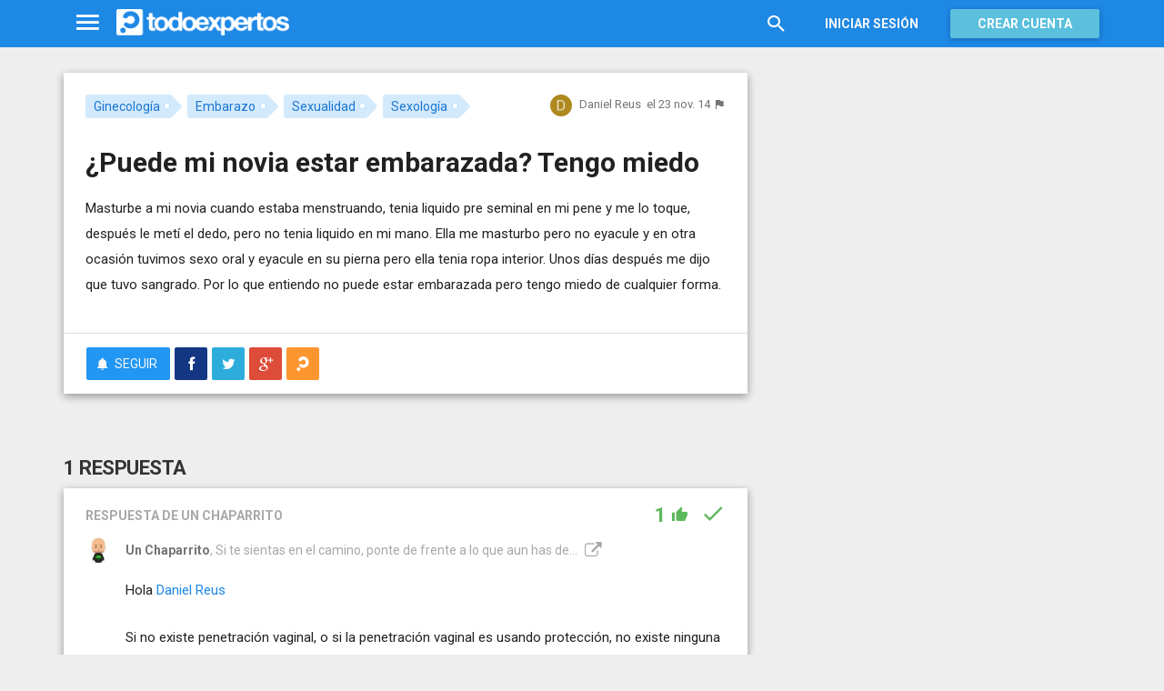

--- FILE ---
content_type: text/html; charset=utf-8
request_url: https://www.todoexpertos.com/preguntas/5kh3x6twdhd54mex/puede-mi-novia-estar-embarazada-tengo-miedo
body_size: 13075
content:


<!DOCTYPE html>
<html lang="es" itemscope itemtype="http://schema.org/QAPage">
<head profile="http://a9.com/-/spec/opensearch/1.1/">
    <meta charset="utf-8">
    <meta http-equiv="X-UA-Compatible" content="IE=edge">
    <meta name="viewport" content="width=device-width, initial-scale=1">
    <!-- Google Tag Manager -->
<script type="0d0e6493d25c680c681753b5-text/javascript">
(function(w,d,s,l,i){w[l]=w[l]||[];w[l].push({'gtm.start':
new Date().getTime(),event:'gtm.js'});var f=d.getElementsByTagName(s)[0],
j=d.createElement(s),dl=l!='dataLayer'?'&l='+l:'';j.async=true;j.src=
'https://www.googletagmanager.com/gtm.js?id='+i+dl;f.parentNode.insertBefore(j,f);
})(window,document,'script','dataLayer','GTM-WJZ7WJ22');</script>
<!-- End Google Tag Manager -->
    
    <meta property="todoexpertos:section" content="Question" />
<meta property="todoexpertos:rootChannel" content="salud" />
<meta property="todoexpertos:topicPath" content="ginecologia" />
<meta property="todoexpertos:testab" content="TestA" />
<meta property="todoexpertos:noads" content="QuestionHideAds" />

    <script type="application/ld+json">
    {  "@context" : "http://schema.org",
       "@type" : "WebSite",
       "name" : "Todoexpertos",
       "url" : "https://www.todoexpertos.com"
    }
    </script>
    <title>¿Puede mi novia estar embarazada? Tengo miedo - Ginecología - Todoexpertos.com</title>
    
    <link rel="shortcut icon" type="image/png" href="/icon-192.png">
    <link rel="apple-touch-icon" type="image/png" href="/icon-192.png">
    <link rel="apple-touch-icon-precomposed" type="image/png" href="/icon-192.png">
    <link rel="manifest" href="/manifest.json">
    <meta name="theme-color" content="#1e88e5">
    <link href="/Content/site.min.css?v=638926217020000000" rel="stylesheet" type="text/css"/>
    
    

    <style>
        @import 'https://fonts.googleapis.com/css?family=Roboto:400,700';
    </style>

            <!-- html5shiv.min.js,matchMedia.js, respond.js : Bootstrap media queries -->
    <!-- matchMedia.js, matchMedia.addListener : Enquire.js -->
    <!--es5-shim.js,es5-sham.js: Fligth.js -->
    <!--[if lte IE 9]>
        <link rel="stylesheet" type="text/css" href="/Content/ie8-no-fouc.css"/>
    <![endif]-->
    <!--[if lt IE 9]>
        <script src="//cdnjs.cloudflare.com/ajax/libs/html5shiv/3.7.2/html5shiv.min.js" type="text/javascript"></script>
    <![endif]-->
    <script src="//cdnjs.cloudflare.com/ajax/libs/es5-shim/4.0.0/es5-shim.min.js" type="0d0e6493d25c680c681753b5-text/javascript"></script>
    <script src="//cdnjs.cloudflare.com/ajax/libs/es5-shim/4.0.0/es5-sham.min.js" type="0d0e6493d25c680c681753b5-text/javascript"></script>

<script src="/cassette.axd/script/45a356df8aab167e8e4f00203455533056828719/Scripts/lib/polyfills" type="0d0e6493d25c680c681753b5-text/javascript"></script>

    
    
    <meta name="description" content="Masturbe a mi novia cuando estaba menstruando, tenia liquido pre seminal en mi pene y me lo toque, despu&#233;s le met&#237; el dedo, pero no tenia liquido en mi mano. Ella me masturbo pero no eyacule y en otra ocasi&#243;n tuvimos sexo oral y eyacule en su pierna..." />
    <meta name="todoexpertos:noIndexReason" content="None" />
    <meta name="todoexpertos:pv" content="-1" />
    <meta property="og:type" content="todoexpertos:question" />
<meta property="fb:app_id" content="300780002311" />
<meta property="fb:admins" content="100000696658024" />
<meta property="og:title" itemprop="name" content="¿Puede mi novia estar embarazada? Tengo miedo" />
<meta property="og:description" itemprop="description" content="Masturbe a mi novia cuando estaba menstruando, tenia liquido pre seminal en mi pene y me lo toque, despu&#233;s le met&#237; el dedo, pero no tenia liquido en mi mano. Ella me masturbo pero no eyacule y en otra ocasi&#243;n tuvimos sexo oral y eyacule en su pierna..." />
<meta property="og:url" content="https://www.todoexpertos.com/preguntas/5kh3x6twdhd54mex/puede-mi-novia-estar-embarazada-tengo-miedo" />
<meta property="og:image" itemprop="image primaryImageOfPage" content="https://blob2.todoexpertos.com/topics/lg/321.jpg?v=49" />
<meta property="og:site_name" content="Todoexpertos" />
<meta property="author" content="Daniel Reus" />
<meta property="todoexpertos:answersCount" content="1" />
<meta property="todoexpertos:imagesCount" content="0" />

    <meta property="twitter:card" content="summary" />
<meta property="twitter:title" content="¿Puede mi novia estar embarazada? Tengo miedo" />
<meta property="twitter:description" content="Masturbe a mi novia cuando estaba menstruando, tenia liquido pre seminal en mi pene y me lo toque, despu&#233;s le met&#237; el dedo, pero no tenia liquido en mi mano. Ella me masturbo pero no eyacule y en otra ocasi&#243;n tuvimos sexo oral y eyacule en su pierna..." />
<meta property="twitter:image:src" content="https://www.todoexpertos.com/content/images/symbol.png" />
<meta property="twitter:site" content="@todoexpertos" />

    <link rel="canonical" href="https://www.todoexpertos.com/preguntas/5kh3x6twdhd54mex/puede-mi-novia-estar-embarazada-tengo-miedo" />



    <script type="0d0e6493d25c680c681753b5-text/javascript">
        (function(c,l,a,r,i,t,y){
            c[a]=c[a]||function(){(c[a].q=c[a].q||[]).push(arguments)};
            t=l.createElement(r);t.async=1;t.src="https://www.clarity.ms/tag/"+i;
            y=l.getElementsByTagName(r)[0];y.parentNode.insertBefore(t,y);
        })(window, document, "clarity", "script", "lczznz517o");
    </script>
    <link href="/opensearch.xml" rel="search" type="application/opensearchdescription+xml" title="Todoexpertos"/>
    <script type="0d0e6493d25c680c681753b5-text/javascript">document.documentElement.className = document.documentElement.className + ' ifjs'; //anti-fouc</script>
  <script src="https://unpkg.com/htmx.org@2.0.4" integrity="sha384-HGfztofotfshcF7+8n44JQL2oJmowVChPTg48S+jvZoztPfvwD79OC/LTtG6dMp+" crossorigin="anonymous" type="0d0e6493d25c680c681753b5-text/javascript"></script>
</head>
<body class="testa body-question auth-false">
    <!-- Google Tag Manager (noscript) -->
<noscript><iframe src="https://www.googletagmanager.com/ns.html?id=GTM-WJZ7WJ22"
                  height="0" width="0" style="display:none;visibility:hidden"></iframe></noscript>
<!-- End Google Tag Manager (noscript) -->
    <div id="fb-root"></div>
        <header class="navbar navbar-default navbar-fixed-top" role="navigation">
        <div class="container">

            <div class="navbar-header">
                <ul class="nav navbar-nav">
                    <li class="dropdown" id="navmenu">
                        <a href="#navmenu" class="dropdown-toggle" data-toggle="dropdown" title="MenÃº">
                            <i class="mdi-navigation-menu fa-2x"></i>
                        </a>
                        
<ul class="dropdown-menu main-nav-menu">
    <li class="visible-xs"><a href="/s"><i class="fa mdi-action-search fa-lg"></i>Buscar</a></li>
    <li role="presentation" class="dropdown-header explore">Descubre en Todoexpertos</li>
    <li><a href="/temas"><i class="fa mdi-maps-local-offer fa-lg"></i>Temas interesantes</a></li>
    <li><a href="/preguntas" title="Últimas preguntas formuladas en Todoexpertos.como"><i class="fa mdi-communication-live-help fa-lg"></i>Preguntas</a></li>
    <li><a href="/respuestas" title="Últimas preguntas contestadas en Todoexpertos.com"><i class="fa mdi-editor-mode-comment fa-lg"></i>Respuestas</a></li>
    <li><a href="/usuarios" title="Ranking global de expertos"><i class="fa mdi-social-school fa-lg"></i>Expertos</a></li>
    <li><a href="/logros" title="Lista de logros"><i class="fa mdi-action-stars fa-lg"></i>Logros</a></li>
</ul>



                    </li>
                </ul>
                <a class="navbar-brand" href="/" title="Todoexpertos.com - La respuesta estÃ¡ en internet"><span class="img"></span></a>
            </div>
            <div class="navbar-content navbar-right">
                    <ul class="nav navbar-nav hidden-xs hidden-sm">
        <li>
            <a data-toggle="collapse" href="#searchbox" aria-expanded="false" aria-controls="searchbox"><i class="fa mdi-action-search fa-1_8x"></i></a>
        </li>
        <li>
            <form id="searchbox"  class="search-form navbar-form navbar-left collapse" role="search" action="/s" method="POST">
                <input type="text" name="query" class="form-control js-search-box" maxlength="100" size="50" title="Buscar en todoexpertos.com" placeholder="Buscar en todoexpertos.com" autocomplete="off" value="" />
            </form>
        </li>

    </ul>
    <ul class="nav navbar-nav visible-sm">
        <li>
            <a href="/s"><i class="fa mdi-action-search fa-1_8x"></i></a>
        </li>
    </ul>

                


<a href="/account/login" id="btnLogin" data-id="popupLogin" class="btn btn-flat navbar-btn btn-white hidden-xs account-btn">Iniciar sesión</a>
<a href="/account/login" class="btn btn-info navbar-btn login-btn-xs btn-raised visible-xs account-btn"><strong>Entrar</strong></a>
<a href="/account/register" id="btnRegister" class="btn btn-info navbar-btn btn-raised hidden-xs account-btn"><strong>Crear cuenta</strong></a>



                
            </div>
        </div>
    </header>

    
    

    


    <div id="master" class="container question">
        


<div class="row">
    <div id="main" class="col-md-8">
        <section>
            




<!-- google_ad_section_start -->
<article itemprop="mainEntity" itemscope itemtype="http://schema.org/Question" data-questionid="5kh3x6twdhd54mex">
  <div class="question-header content-panel">
    <div class="sub-header clearfix">
        <div class="pull-left topics">
                    <div id="topics">
            <nav>
<span class="js-popover" data-placement="bottom" data-remotecontent="/temas/492/miniprofile"><a class="label-topic&#32;label" href="/temas/ginecologia" itemprop="about" rel="tag">Ginecología</a></span><span class="js-popover" data-placement="bottom" data-remotecontent="/temas/321/miniprofile"><a class="label-topic&#32;label" href="/temas/embarazo" itemprop="about" rel="tag">Embarazo</a></span><span class="js-popover" data-placement="bottom" data-remotecontent="/temas/328/miniprofile"><a class="label-topic&#32;label" href="/temas/sexualidad" itemprop="about" rel="tag">Sexualidad</a></span><span class="js-popover" data-placement="bottom" data-remotecontent="/temas/495/miniprofile"><a class="label-topic&#32;label" href="/temas/sexologia" itemprop="about" rel="tag">Sexología</a></span>            </nav>
        </div>

        </div>
        <div class="pull-right signature">
            <span class="text-right asker-container">
                    <span class="asker">
        
        
        <span class="user-info&#32;js-popover" data-placement="bottom" data-remotecontent="/usuarios/5kgyhgo4xvhywsuc/miniprofile" itemprop="author" itemscope="" itemtype="http://schema.org/Person"><a class="username&#32;user-link" href="/usuarios/diegoruiz" itemprop="url" rel="author"><img alt="Daniel&#32;Reus" class="avatar-titled&#32;avatar" itemprop="image" src="//blob2.todoexpertos.com/letters/D_155_48.png?v=1" /><span class="username" itemprop="name">Daniel Reus</span></a></span>
    </span>

            </span>
            <span class="text-right info text-muted">
                <time class="js-relative-date" datetime="2014-11-23T00:57:16.7811250Z" itemprop="dateCreated"><span>el 23 nov. 14</span></time>
    <button class="btn btn-none js-createflag" data-toggle="tooltip" title="Marcar como inadecuado" data-target="2" data-id="5kh3x6twdhd54mex" data-aggregateid="5kh3x6twdhd54mex"><i class="fa mdi-content-flag"></i></button>
            </span>
        </div>
    </div>
    <h1 itemprop="name">¿Puede mi novia estar embarazada? Tengo miedo</h1>


        <div class="question-description" itemprop="text">
            <p>Masturbe a mi novia cuando estaba menstruando, tenia liquido pre seminal en mi pene y me lo toque, despu&#233;s le met&#237; el dedo, pero no tenia liquido en mi mano. Ella me masturbo pero no eyacule y en otra ocasi&#243;n tuvimos sexo oral y eyacule en su pierna pero ella tenia ropa interior. Unos d&#237;as despu&#233;s me dijo que tuvo sangrado. Por lo que entiendo no puede estar embarazada pero tengo miedo de cualquier forma.</p>


            
            

            
        </div>



        <div class="toolbar">
            <span class="js-follow-question btn-dropdown-container" data-id="5kh3x6twdhd54mex">
        <button class="btn btn-follow btn-icon js-btn-follow" style=""><i class="fa mdi-social-notifications fa-lg"></i><span>Seguir</span></button>

        <button style="display:none" type="button" class="btn btn-follow btn-icon dropdown-toggle js-btn-following" data-toggle="dropdown"><i class="fa mdi-social-notifications fa-lg"></i><span>Siguiendo</span><span class="caret"></span></button>
        <ul class="dropdown-menu" role="menu">
            <li>
                <button class="btn btn-unfollow btn-default btn-flat btn-icon js-btn-unfollow"><i class="fa mdi-social-notifications-off fa-lg"></i> Dejar de seguir</button>
            </li>
        </ul>
    </span>


            <div class="share-container">
                    <button class="js-sharefacebookbutton btn btn-md btn-facebook share-button-independent" data-url="https://www.todoexpertos.com/preguntas/5kh3x6twdhd54mex/puede-mi-novia-estar-embarazada-tengo-miedo" data-medium="share_fb_button" data-campaign="usershare" title="Compartir en Facebook" data-aggregatetype="2" data-aggregateid="5kh3x6twdhd54mex" data-text="" data-entitytype="0" data-entityid="" data-socialtrack="True" type="button" role="menuitem">
        <i class="fa fa-lg fa-facebook"></i></button>    <button class="js-sharetwitterbutton btn btn-md btn-twitter share-button-independent" data-url="https://www.todoexpertos.com/preguntas/5kh3x6twdhd54mex/puede-mi-novia-estar-embarazada-tengo-miedo" data-medium="share_twitter_button" data-campaign="usershare" title="Compartir en Twitter" data-aggregatetype="2" data-aggregateid="5kh3x6twdhd54mex" data-text="¿Puede mi novia estar embarazada? Tengo miedo en #Todoexpertos" data-entitytype="0" data-entityid="" data-socialtrack="True" type="button" role="menuitem">
        <i class="fa fa-lg fa-twitter"></i></button>    <button class="js-sharegoogleplusbutton btn btn-md btn-google-plus share-button-independent" data-url="https://www.todoexpertos.com/preguntas/5kh3x6twdhd54mex/puede-mi-novia-estar-embarazada-tengo-miedo" data-medium="share_gplus_button" data-campaign="usershare" title="Compartir en Google+" data-aggregatetype="2" data-aggregateid="5kh3x6twdhd54mex" data-text="" data-entitytype="0" data-entityid="" data-socialtrack="True" type="button" role="menuitem">
        <i class="fa fa-lg fa-google-plus"></i></button>    <button type="button" role="menuitem" class="js-sharetootheruser btn btn-md btn-todoexpertos share-button-independent" title="Compartir con usuario de Todoexpertos"  data-aggregatetype="2" data-aggregateid="5kh3x6twdhd54mex" data-entitytype="0" data-entityid="">
        <i class="fa fa-lg fa-todoexpertos-symbol"></i>    </button>

            </div>

        <div class="pull-right">

        </div>
    </div>


</div>






  
<meta itemprop="answerCount" content="1"/>
<meta itemprop="upvoteCount" content="1" />

        <h3 class="">1 respuesta</h3>

        <div class="answer content-panel " data-answerid="5klcqqysqalfes3m" itemscope itemtype="http://schema.org/Answer" itemprop="acceptedAnswer">
            <div class="answer-head clearfix positive">
                <div class="title pull-left">
                    Respuesta <span class="hidden-xs">de Un Chaparrito</span>                </div>
                <div class="votes pull-right">
                        <div class="js-answerreputation" data-id="5klcqqysqalfes3m">

        <meta itemprop="upvoteCount" content="1"/>

        <span class="votes-positive js-votes-positive" style="" data-toggle="tooltip" title="Votos positivos a la respuesta" data-placement="left">
            <span class="counter js-reputationcount">
                1
            </span>  <i class="mdi-action-thumb-up fa-lg"></i>
        </span>

        <span class="votes-negative js-votes-negative" style="display:none" data-toggle="tooltip" title="Votos negativos a la respuesta" data-placement="left">
            <span class="counter js-reputationcount">1</span><i class="fa mdi-action-thumb-down fa-lg"></i>
        </span>

        <span class="valuation">

            <i class="fa mdi-action-done-all fa-success-color fa-2x js-excellent" style="display:none" data-toggle="tooltip" title="Excelente valoración del autor de la pregunta" data-placement="left"></i>
            <i class="fa mdi-action-done fa-success-color fa-2x js-useful" style="" data-toggle="tooltip" title="Buena valoración del autor de la pregunta" data-placement="left"></i>

        </span>
    </div>

                </div>
            </div>

            <div class="answer-content">
            <div class="message-container clearfix last ">
                <span class="user-info&#32;js-popover" data-placement="bottom" data-remotecontent="/usuarios/unchaparrito/miniprofile"><a class="user-link" href="/usuarios/unchaparrito"><img alt="Un&#32;Chaparrito" class="avatar" src="//blob2.todoexpertos.com/avatars/sm/unchaparrito.jpg?v=41" /></a></span>
                <div class="message-content">
                        <div class="expert-info"><span class="user-info&#32;js-popover" data-placement="bottom" data-remotecontent="/usuarios/unchaparrito/miniprofile" itemprop="author" itemscope="" itemtype="http://schema.org/Person"><a class="username&#32;user-link" href="/usuarios/unchaparrito" itemprop="url" rel="author"><span class="username" itemprop="name">Un Chaparrito</span></a><span class="tagline" itemprop="description">, Si te sientas en el camino, ponte de frente a lo que aun has de...</span></span>                <a href="http://about.me/unchaparrito" rel="nofollow" target="_blank" title="http://about.me/unchaparrito"><i class="fa fa-external-link fa-lg"></i></a>
</div>
                    <div class="message-body" itemprop="text">
                        <p>Hola <a href="https://www.todoexpertos.com/usuarios/diegoruiz" contenteditable="false" data-dynamic="true" data-mention="user">Daniel Reus</a></p><p>Si no existe penetraci&#243;n vaginal, o si la penetraci&#243;n vaginal es usando protecci&#243;n, no existe ninguna posibilidad de embarazo. No importa la fecha, o si hubo eyaculaci&#243;n m&#250;ltiple o no, si estaban h&#250;medos o no, si ten&#237;an ropa o no.</p><p>Adem&#225;s, todo ocurri&#243; durante su menstruaci&#243;n, una raz&#243;n m&#225;s para que sea imposible un embarazo.</p>
                    </div>
                    <div class="date text-muted text-right">
                        <time class="js-relative-date" datetime="2014-11-24T16:48:02.0000000Z" itemprop="dateCreated"><span>el 24 nov. 14</span></time>
                            <button class="btn btn-none js-createflag" data-toggle="tooltip" title="Marcar como inadecuado" data-target="3" data-id="5klcqt4pp7wqnejj" data-aggregateid="5kh3x6twdhd54mex"><i class="fa mdi-content-flag"></i></button>

                    </div>
                </div>
            </div>
              
                

            </div>
            <div class="answer-footer toolbar">
                    <div class="js-voteanswer votes btn-dropdown-container">
        <div class="js-vote-result" style="display:none">
            <button type="button" class="btn btn-disabled btn-icon dropdown-toggle" data-toggle="dropdown">
                <i class="mdi-action-thumb-up fa-lg js-voteupicon" style="display:none"></i>
                <i class="mdi-action-thumb-down fa-lg js-votedownicon" style="display:none"></i><span>Votada</span>
                <span class="caret"></span>
            </button>
            <ul class="dropdown-menu" role="menu">
                <li>
                    <button class="btn btn-default btn-flat btn-icon js-btn-undo-vote">Deshacer voto</button>
                </li>
            </ul>
        </div>

        <div class="js-vote-pending" style="">
            <button class="btn btn-success btn-icon js-up up" data-cannotvotereason="">
                <i class="mdi-action-thumb-up fa-lg"></i> <span>Votar <span class="count" style="">1</span></span>
            </button>

            <button class="btn btn-default btn-icon js-down down" data-cannotvotereason="">
                <i class="fa mdi-action-thumb-down fa-lg"></i>
            </button>
        </div>
    </div>
            <div class="pull-right">

            <button class="btn btn-icon btn-default btn-flat btn-comments js-showcomments-button" type="button" data-add-comment="true">
                <i class="fa mdi-communication-comment fa-lg"></i>
                <span>Comentar</span>
            </button>

    <div class="share-button btn-dropdown-container">
        <button type="button" class="btn btn-default btn-flat btn-icon dropdown-toggle" data-toggle="dropdown" data-rel="tooltip" title="Compartir respuesta">
            <i class="fa mdi-social-share fa-lg"></i><span>Compartir</span>
        </button>
        <ul class="dropdown-menu dropdown-menu-right" role="menu">
            <li role="presentation" class="dropdown-header">Compartir respuesta</li>
                <li>
                        <button type="button" role="menuitem" class="js-sharetootheruser " title="Compartir con usuario de Todoexpertos"  data-aggregatetype="2" data-aggregateid="5kh3x6twdhd54mex" data-entitytype="1" data-entityid="5klcqqysqalfes3m">
        <i class="fa fa-todoexpertos-symbol color-todoexpertos fa-3x"></i>&nbsp;Todoexpertos     </button>


                </li>
            <li>
                    <button class="js-sharefacebookbutton " data-url="https://www.todoexpertos.com/preguntas/5kh3x6twdhd54mex/puede-mi-novia-estar-embarazada-tengo-miedo?selectedanswerid=5klcqqysqalfes3m" data-medium="share_fb_button" data-campaign="usershare" title="Compartir en Facebook" data-aggregatetype="2" data-aggregateid="5kh3x6twdhd54mex" data-text="" data-entitytype="1" data-entityid="5klcqqysqalfes3m" data-socialtrack="True" type="button" role="menuitem">
        <i class="fa fa-3x fa-facebook-square color-facebook"></i>&nbsp;Facebook </button>
            </li>
            <li>
                    <button class="js-sharetwitterbutton " data-url="https://www.todoexpertos.com/preguntas/5kh3x6twdhd54mex/puede-mi-novia-estar-embarazada-tengo-miedo?selectedanswerid=5klcqqysqalfes3m" data-medium="share_twitter_button" data-campaign="usershare" title="Compartir en Twitter" data-aggregatetype="2" data-aggregateid="5kh3x6twdhd54mex" data-text="Respuesta a: ¿Puede mi novia estar embarazada? Tengo miedo en #Todoexpertos" data-entitytype="1" data-entityid="5klcqqysqalfes3m" data-socialtrack="True" type="button" role="menuitem">
        <i class="fa fa-3x fa-twitter-square color-twitter"></i>&nbsp;Twitter </button>
            </li>
            <li>
                    <button class="js-sharegoogleplusbutton " data-url="https://www.todoexpertos.com/preguntas/5kh3x6twdhd54mex/puede-mi-novia-estar-embarazada-tengo-miedo?selectedanswerid=5klcqqysqalfes3m" data-medium="share_gplus_button" data-campaign="usershare" title="Compartir en Google+" data-aggregatetype="2" data-aggregateid="5kh3x6twdhd54mex" data-text="" data-entitytype="1" data-entityid="5klcqqysqalfes3m" data-socialtrack="True" type="button" role="menuitem">
        <i class="fa fa-3x fa-google-plus-square color-google-plus"></i>&nbsp;Google+ </button>
            </li>
        </ul>
    </div>

            </div>

            </div>

                <div class="comments-container" data-bind="stopBinding: true">
        <div class="comments js-comments hidden" id="comments-5klcqqysqalfes3m">
            <div class="comment-list">

                <input data-bind="value&#32;:&#32;newComments,loadFromInput&#32;:&#32;true" id="NewComments" name="NewComments" type="hidden" value="[]" />
<!-- ko foreach: newComments -->
    <div class="js-comment" data-bind="attr : {'data-id' : $parents[0].client().newCommentId}">
        <div style="display: none" data-bind="visible : (length > 0)" class="comment">
            <p class="js-comment-text comment-body" data-bind="html : $data"></p>  - <span class="meta"><span class="user-info" data-title="Usuario&#32;anónimo" data-toggle="tooltip">Anónimo</span></span>
            <span class="buttons">
                <span class="text-muted">ahora mismo</span>
                <button class="btn btn-icon btn-link text-muted js-delete-comment" title="Borrar comentario" data-toggle="tooltip" title="Eliminar comentario">
                    <i class="fa fa-times"></i>
                </button>
            </span>
        </div>
    </div>
<!-- /ko -->
            </div>

    <div class="add-comment-container clearfix">
        <div class="user-image">
            <img alt="" class="avatar" src="/content/images/user_nophoto_small.png" />
        </div>
        <div class="add-comment">
            <div class="add-comment-call" data-bind="visible : !client().isUserCommenting()">
                <button data-bind="click : toggleUserIsCommenting" class="btn btn-link text-muted">Añadir comentario</button>
            </div>
            <div class="add-comment-input" style="display: none" data-bind="visible : client().isUserCommenting">
                <form action="/questions/addcomment" method="POST" class="new-comment-form js-comment-form">
                    <input data-bind="value&#32;:&#32;questionId,loadFromInput&#32;:&#32;true" id="QuestionId" name="QuestionId" type="hidden" value="5kh3x6twdhd54mex" />
                    <input data-bind="value&#32;:&#32;answerId,loadFromInput&#32;:&#32;true" id="AnswerId" name="AnswerId" type="hidden" value="5klcqqysqalfes3m" />
                    <div style="position:relative; background-color:#FFF" class="placeholder-container"><div data-placeholder="true" style="position:absolute;top:0px;left:0px;z-index:0;display:block"><div data-placeholder="true">Usa los comentarios si quieres aportar algo a esta respuesta. No los utilices para preguntar algo nuevo.</div></div><div class="js-htmleditor-delayed&#32;form-control" data-bind="value:&#32;comment,&#32;loadFromInput:&#32;false,&#32;exposesElement:&#32;comment,&#32;valueUpdate:&#32;&#39;keyup&#39;" data-editortype="comments" data-val="true" data-val-length="El&#32;comentario&#32;no&#32;debe&#32;de&#32;tener&#32;más&#32;de&#32;700&#32;caracteres." data-val-length-max="700" data-val-maxcapitalletters="Demasiadas&#32;mayúsculas&#32;en&#32;el&#32;texto" data-val-maxcapitalletters-maxcapitallettersrate="0.4" data-val-maxcapitalletters-minletters="30" data-val-required="Debes&#32;introducir&#32;un&#32;comentario" id="insert-comment-5klcqqysqalfes3m" name="Comment" style="overflow:&#32;auto;&#32;background-color:&#32;transparent;&#32;z-index:&#32;1;&#32;position:&#32;relative"></div></div>
                    <span class="field-validation-valid" data-valmsg-for="Comment" data-valmsg-replace="true"></span>
                    <div class="validation-summary-valid" data-valmsg-summary="true"><ul><li style="display:none"></li>
</ul></div>
                    <div class="pull-right">
                        <a href="#" class="btn btn-default" data-bind="click : toggleUserIsCommenting">Cancelar</a>
                        <button class="btn btn-action" type="submit"><i class="fa-spin&#32;fa-spinner&#32;fa&#32;btn-progress" style="display:none;&#32;margin:&#32;0&#32;4px&#32;0&#32;-4px;"></i><span>Enviar</span><i class="fa fa-lg mdi-content-send"></i></button>
                    </div>
                </form>
            </div>
        </div>
    </div>
        </div>
    </div>









            <meta itemprop="url" content="/preguntas/5kh3x6twdhd54mex/puede-mi-novia-estar-embarazada-tengo-miedo?selectedanswerid=5klcqqysqalfes3m">
        </div>






















  
    <meta name="wordCount" content="166" />
    <meta name="qScore" content="355" />
</article>
<!-- google_ad_section_end -->
    <div class="content-panel add-answer js-addanswer-container   ">
        <div class="panel-header">
            <h4>Añade tu respuesta</h4>
        </div>
        <div class="panel-body">
            <div class="add-answer-avatar">
                <img alt="" class="avatar" src="/content/images/user_nophoto_small.png" />
            </div>
            <div class="add-answer-content">
              
<div class="js-addmessageviewmodelcontainer">
    <div data-bind="visible : !client().insertTextVisible()" class="add-message-call">


        <div class="actions">
            <div class="form-control" data-bind="click : showAddAnswerMessageForm.bind($data, '1')">
                        Haz clic para 
    <span data-bind="click : showAddAnswerMessageForm.bind($data, '1')">
        <button class="btn btn-link text-muted">responder</button>
    </span>
             o 
    <span data-bind="click : showAddAnswerMessageForm.bind($data, '3')">
        <button class="btn btn-link text-muted">pedir más información</button>
    </span>

            </div>
        </div>
    </div>

    <div class="add-message-form" style="display: none" data-bind="visible : client().insertTextVisible">
        <span data-bind="load&#32;:&#32;answerMessageTypesAllowed" data-model="[{&quot;answerMessageType&quot;:1,&quot;title&quot;:&quot;Responder&quot;,&quot;tipText&quot;:&quot;Escribe&#32;tu&#32;respuesta&quot;},{&quot;answerMessageType&quot;:3,&quot;title&quot;:&quot;Pedir&#32;más&#32;información&quot;,&quot;tipText&quot;:&quot;Escribe&#32;tu&#32;petición&#32;de&#32;más&#32;información&#32;al&#32;autor&#32;de&#32;la&#32;pregunta&quot;}]" style="display:none"></span>
        <span data-bind="load&#32;:&#32;client().currentUserIsAsker" data-model="false" style="display:none"></span>
        <span data-bind="load&#32;:&#32;client().checkAddAnswerLimit" data-model="true" style="display:none"></span>
        <span data-bind="load&#32;:&#32;client().currentUserFirstAnswer" data-model="true" style="display:none"></span>
        <span data-bind="load&#32;:&#32;client().messageCount" data-model="0" style="display:none"></span>
        <span data-bind="load&#32;:&#32;addMessageRequired" data-model="true" style="display:none"></span>
        <form action="/questions/addmessage" method="POST" class="js-form-addMessage">
            <div class="input-block">
                <input data-bind="value&#32;:&#32;answerId,loadFromInput&#32;:&#32;true" id="AnswerId" name="AnswerId" type="hidden" value="" />
                <input data-bind="value&#32;:&#32;questionId,loadFromInput&#32;:&#32;true" id="QuestionId" name="QuestionId" type="hidden" value="5kh3x6twdhd54mex" />
                <input data-bind="value&#32;:&#32;answerMessageType,loadFromInput&#32;:&#32;true" id="AnswerMessageType" name="AnswerMessageType" type="hidden" value="None" />

                <div style="position:relative; background-color:#FFF" class="placeholder-container"><div data-placeholder="true" style="position:absolute;top:0px;left:0px;z-index:0;display:block"><div data-placeholder="true">Escribe tu mensaje</div></div><div class="js-htmleditor-delayed&#32;form-control" data-autodraftid="addanswermessage-5kh3x6twdhd54mex" data-bind="exposesElement:&#32;text,&#32;valueUpdate:&#32;&#39;keyup&#39;,&#32;value:&#32;text" data-val="true" data-val-maxcapitalletters="Demasiadas&#32;mayúsculas&#32;en&#32;el&#32;texto" data-val-maxcapitalletters-maxcapitallettersrate="0.4" data-val-maxcapitalletters-minletters="10" data-val-required="Debes&#32;escribir&#32;un&#32;texto&#32;en&#32;el&#32;mensaje." id="add-answer-message" name="Text" style="overflow:&#32;auto;&#32;background-color:&#32;transparent;&#32;z-index:&#32;1;&#32;position:&#32;relative;&#32;min-height:&#32;150px;&#32;max-height:&#32;450px;"></div></div>

                <span class="field-validation-valid" data-valmsg-for="Text" data-valmsg-replace="true"></span>
                <div class="validation-summary-valid" data-valmsg-summary="true"><ul><li style="display:none"></li>
</ul></div>
            </div>
            <div class="buttons">
                <div class="pull-left" data-bind="visible : (answerMessageType() == 1)">

                    <span class="checkbox checkbox-icon">
                        <label title="Comparte tu respuesta en Facebook">
                            <i class="fa fa-facebook-square fa-lg color-facebook"></i>
                            <input data-bind="checked&#32;:&#32;shareFacebook,loadFromInput&#32;:&#32;true" id="ShareFacebook" name="ShareFacebook" provider="facebook" type="checkbox" value="true" />
                        </label>
                    </span>

                    <span class="checkbox checkbox-icon">
                        <label title="Comparte tu respuesta en Twitter">
                            <i class="fa fa-twitter fa-lg color-twitter"></i>
                            <input data-bind="checked&#32;:&#32;shareTwitter,loadFromInput&#32;:&#32;true" id="ShareTwitter" name="ShareTwitter" provider="twitter" type="checkbox" value="true" />
                        </label>
                    </span>

                </div>
                <div class="pull-right">
                    <button class="btn btn-default" data-bind="click : hideAddAnswerMessageForm">Cancelar</button>
                    <button class="btn btn-action" type="submit"><i class="fa-lg&#32;fa-spin&#32;fa-spinner&#32;fa&#32;btn-progress" style="display:none;&#32;margin:&#32;0&#32;4px&#32;0&#32;-4px;"></i><span>Enviar</span><i class="fa fa-lg mdi-content-send"></i></button>
                </div>
            </div>
        </form>
    </div>
</div>









                
            </div>
        </div>
    </div>

    <script id="js-answerwarning" type="text/template">
            <div class="modal fade" id="js-firstanswer">
                <div class="modal-dialog">
                    <div class="modal-content">
                        <div class="modal-header">
                            <button type="button" class="close" data-dismiss="modal"><span aria-hidden="true">&times;</span><span class="sr-only">Close</span></button>
                        </div>
                        <div class="modal-body">
                            <div class="h4">Añade tu respuesta <strong>sólo si conoces la solución</strong> a la pregunta. </div>
                            <ul class="voffset3">
                                <li>No lo utilices para hacer una nueva pregunta.</li>
                                <li>Para pedir más datos de la pregunta utiliza "Pedir más información".</li>
                                <li>Para aportar más información a una respuesta, añade un comentario.</li>
                                <li><a href="/preguntas/58vu9jui9lx7t8lr/como-doy-una-buena-respuesta-en-todoexpertos">Más información sobre como dar una buena respuesta</a></li>
                            </ul>
                        </div>
                        <div class="modal-footer">
                            <button type="button" class="btn btn-default" data-dismiss="modal" data-not-disable="true">Cancelar</button>
                            <button type="button" class="btn btn-primary js-ok">Entendido, quiero responder</button>
                        </div>
                    </div>
                </div>
            </div>
            <div class="modal fade" id="js-firstmoreinfo">
                <div class="modal-dialog">
                    <div class="modal-content">
                        <div class="modal-header">
                            <button type="button" class="close" data-dismiss="modal"><span aria-hidden="true">&times;</span><span class="sr-only">Close</span></button>
                        </div>
                        <div class="modal-body">
                                <div class="h4">Pide más información si necesitas más datos del <strong>autor de la pregunta</strong> para añadir tu respuesta.</div>
                                <ul class="voffset3">
                                    <li>No lo utilizes para hacer una nueva pregunta.</li>
                                    <li>Para aportar más información a una respuesta añade un comentario.</li>
                                    <li><a href="/preguntas/58vu9jui9lx7t8lr/como-doy-una-buena-respuesta-en-todoexpertos">Más información sobre como dar una buena respuesta</a></li>
                                </ul>
                        </div>
                        <div class="modal-footer">
                            <button type="button" class="btn btn-default" data-dismiss="modal" data-not-disable="true">Cancelar</button>
                            <button type="button" class="btn btn-primary js-ok">Entendido, pedir más información</button>
                        </div>
                    </div>
                </div>
            </div>
    </script>


    <script id="js-autocorrectmessage" type="text/template">   
        <div class="modal fade" tabindex="-1" role="dialog" aria-labelledby="autocorrect-label" aria-hidden="true">
            <div class="modal-dialog">
                <div class="modal-content">
                    <div class="modal-body">
                        <div class="alert alert-warning">
                            <div class="h4">Ups! Hemos corregido algunos errores ortográficos</div>
                            Esto nos pasa a todos, así que puedes aceptar las correcciones, revisar y deshacer algunas, o bien descartarlas todas si nos hemos equivocado.
                        </div>
                        <div class="js-htmleditor-delayed&#32;form-control" data-valid-elements="*[*]" id="text" name="text" style="overflow:&#32;auto;&#32;background-color:&#32;#FFF;&#32;z-index:&#32;1;&#32;position:&#32;relative;&#32;min-height:&#32;150px;&#32;max-height:&#32;450px;"></div>
                    </div>
                    <div class="modal-footer">                        
                        <button type="button" class="btn btn-default" data-dismiss="modal" data-not-disable="true">Descartar las correcciones</button>
                        <button type="button" class="btn btn-action js-acceptchangesbutton" data-not-disable="true">Aceptar los cambios</button>
                    </div>
                </div>               
            </div>          
        </div>       
    </script>
    <script id="js-autocorrectcomment" type="text/template">
        <div class="modal fade" tabindex="-1" role="dialog" aria-labelledby="autocorrect-label" aria-hidden="true">
            <div class="modal-dialog">
                <div class="modal-content">
                    <div class="modal-body">
                        <div class="alert alert-warning">
                            <div class="h4">Ups! Hemos corregido algunos errores ortográficos</div>
                            Esto nos pasa a todos, así que puedes aceptar las correcciones, revisar y deshacer algunas, o bien descartarlas todas si nos hemos equivocado.
                        </div>
                        <div class="js-htmleditor-delayed&#32;form-control" data-editortype="comments" data-valid-elements="*[*]" id="comment" name="comment" style="overflow:&#32;auto;&#32;background-color:&#32;#FFF;&#32;z-index:&#32;1;&#32;position:&#32;relative"></div>
                    </div>
                    <div class="modal-footer">                        
                        <button type="button" class="btn btn-default" data-dismiss="modal" data-not-disable="true">Descartar las correcciones</button>
                        <button type="button" class="btn btn-action js-acceptchangesbutton" data-not-disable="true">Aceptar los cambios</button>
                    </div>
                </div>
            </div>
        </div>
    </script>






  <div class="bottom-questions-list">

    <h4>
        Más respuestas relacionadas

    </h4>

    <div class="questions content-panel">
      <div class="items" data-toggle="infinitescroll" data-scroll-behavior="viewmore" data-analytics="trackevent"
           data-analytics-category="relatedQuestionsNavigation" data-analytics-action="clickRelatedByText">
        <div>
    <div class="item">
        <h3 class="title">
            <a href="/preguntas/5dyytwf9ayjpbd9k/liquido-pre-seminal-y-riesgo-de-embarazo" data-analytics-label="0">
                Líquido pre-seminal y riesgo de embarazo
            </a>
        </h3>
        <div class="summary">
            <a href="/preguntas/5dyytwf9ayjpbd9k/liquido-pre-seminal-y-riesgo-de-embarazo" data-analytics-label="0">
                Tuve roces de genitales con una chica, mi pene obviamente tenía líquido pre-seminal, ella estaba húmeda, pero no hubo penetración. ¿Puede ella quedar embarazada? Añado que el día anterior me había masturbado.
            </a>
        </div>
            <div class="answers-count useful">
        <span class="fa mdi-editor-mode-comment"></span>
                <a href="/preguntas/5dyytwf9ayjpbd9k/liquido-pre-seminal-y-riesgo-de-embarazo">3  respuestas</a>

    </div>

    </div>
    <div class="item">
        <h3 class="title">
            <a href="/preguntas/5dgi5f6n9mv3m5wk/puedo-quedar-embarazada" data-analytics-label="1">
                Puedo quedar embarazada ?
            </a>
        </h3>
        <div class="summary">
            <a href="/preguntas/5dgi5f6n9mv3m5wk/puedo-quedar-embarazada" data-analytics-label="1">
                Todo expertos tengo una gran duda y espero puedan ayudarme. Lo que pasa es que tuve un faje con mi novio con ropa fueron roces de 3min y jamas nos quitamos nada ni siquiera el se bajo el cierre ni nada, pero el me digo que solo le salieron unas gotas...
            </a>
        </div>
            <div class="answers-count useful">
        <span class="fa mdi-editor-mode-comment"></span>
                <a href="/preguntas/5dgi5f6n9mv3m5wk/puedo-quedar-embarazada">2  respuestas</a>

    </div>

    </div>
    <div class="item">
        <h3 class="title">
            <a href="/preguntas/5cabqlabnxxvf6rn/estare-embarazada-ayuda" data-analytics-label="2">
                ¿Estaré embarazada? AYUDA!
            </a>
        </h3>
        <div class="summary">
            <a href="/preguntas/5cabqlabnxxvf6rn/estare-embarazada-ayuda" data-analytics-label="2">
                Hace unos días estuve con mi novio, hubieron roces de los genitales yo estuve en todo momento con mi ropa interior puesta y el con sus boxer pero en dos momentos se los quito, yo llevaba mi ropa interior. El dice que no eyaculo (ni semen ni liquido...
            </a>
        </div>
            <div class="answers-count useful">
        <span class="fa mdi-editor-mode-comment"></span>
                <a href="/preguntas/5cabqlabnxxvf6rn/estare-embarazada-ayuda">2  respuestas</a>

    </div>

    </div>
    <div class="item">
        <h3 class="title">
            <a href="/categorias/familia-y-relaciones/sexualidad/respuestas/7keok6tm5zgqq/que-hago-para-que-me-baje-el-periodo" data-analytics-label="3">
                Que hago para que me baje el periodo
            </a>
        </h3>
        <div class="summary">
            <a href="/categorias/familia-y-relaciones/sexualidad/respuestas/7keok6tm5zgqq/que-hago-para-que-me-baje-el-periodo" data-analytics-label="3">
                Experto quisiera saber si hay riesgo de embarazo porque hace dos Dias estuve con mi novio rosandomos pero yo tenia ropa innterior y solo. Habia liquido preseminal no eyaculo no nos demoramos casi y al tiempo de haber acabado de hacer esto mi pareja...
            </a>
        </div>
            <div class="answers-count useful">
        <span class="fa mdi-editor-mode-comment"></span>
                <a href="/categorias/familia-y-relaciones/sexualidad/respuestas/7keok6tm5zgqq/que-hago-para-que-me-baje-el-periodo">1  respuesta</a>

    </div>

    </div>
    <div class="item">
        <h3 class="title">
            <a href="/preguntas/5bx64qpeblbpslc9/alguien-me-resuelve-estas-dudas-sexuales-ayuda" data-analytics-label="4">
                ¿Alguien me resuelve estas dudas sexuales? AYUDA!
            </a>
        </h3>
        <div class="summary">
            <a href="/preguntas/5bx64qpeblbpslc9/alguien-me-resuelve-estas-dudas-sexuales-ayuda" data-analytics-label="4">
                Tengo varias dudas porque soy nueva en esto, y me gustaría preguntarlas todas en este párrafo, ahí van: 1- Tuve relaciones a finales de Junio y tomé la postday, desde entonces me ha bajado la regla cuando debía y como siempre (2 veces en casi dos...
            </a>
        </div>
            <div class="answers-count useful">
        <span class="fa mdi-editor-mode-comment"></span>
                <a href="/preguntas/5bx64qpeblbpslc9/alguien-me-resuelve-estas-dudas-sexuales-ayuda">1  respuesta</a>

    </div>

    </div>
              <div class="ad-footer-container">
                
                
                
                

              </div>
    <div class="item">
        <h3 class="title">
            <a href="/categorias/familia-y-relaciones/sexualidad/respuestas/geau3er7okhe4/faje-con-liquido-pre-seminal" data-analytics-label="5">
                Faje con liquido pre seminal
            </a>
        </h3>
        <div class="summary">
            <a href="/categorias/familia-y-relaciones/sexualidad/respuestas/geau3er7okhe4/faje-con-liquido-pre-seminal" data-analytics-label="5">
                Mi pareja introdujo sus dedos en mi vagina, apenas salio la primera gota de liquido el lo toco con el dedo y estuvo expuesto al aire como por unos 30 segundos, el dedo tuvo roce mi jean y mi piel, después metió su mano a mi vagina, para que el...
            </a>
        </div>
            <div class="answers-count useful">
        <span class="fa mdi-editor-mode-comment"></span>
                <a href="/categorias/familia-y-relaciones/sexualidad/respuestas/geau3er7okhe4/faje-con-liquido-pre-seminal">1  respuesta</a>

    </div>

    </div>
    <div class="item">
        <h3 class="title">
            <a href="/preguntas/5dbl5o6xt5cykpo5/ayuda-urgente-riesgo-de-embarazo-por-liquido-pre-seminal-y-roce" data-analytics-label="6">
                Ayuda urgente! Riesgo de embarazo por líquido pre seminal y roce!
            </a>
        </h3>
        <div class="summary">
            <a href="/preguntas/5dbl5o6xt5cykpo5/ayuda-urgente-riesgo-de-embarazo-por-liquido-pre-seminal-y-roce" data-analytics-label="6">
                Necesito de su ayuda lo que le quiero comentar mi caso el día 22 de éste mes (viernes) estuve con mi novia y roce sus genitales completamente desnudos sin ninguna protección no hubo penetración solo fue roce pero ella estaba en su penúltimo día...
            </a>
        </div>
            <div class="answers-count useful">
        <span class="fa mdi-editor-mode-comment"></span>
                <a href="/preguntas/5dbl5o6xt5cykpo5/ayuda-urgente-riesgo-de-embarazo-por-liquido-pre-seminal-y-roce">1  respuesta</a>

    </div>

    </div>
    <div class="item">
        <h3 class="title">
            <a href="/preguntas/5ji3blnivdjkeypm/se-trata-este-asunto-con-mi-novia-lo-que-pasa-es-que-no-se-si-mi-novia-se-quedara-embrazada" data-analytics-label="7">
                Se trata este asunto con mi novia, lo que pasa es que no se si mi novia se quedara embrazada,
            </a>
        </h3>
        <div class="summary">
            <a href="/preguntas/5ji3blnivdjkeypm/se-trata-este-asunto-con-mi-novia-lo-que-pasa-es-que-no-se-si-mi-novia-se-quedara-embrazada" data-analytics-label="7">
                Necesito sus ayudas no se si me pueden decir si mi novia puede quedar embarazada, solo duramos como 10 minutos y nos quitamos la ropa pero nada mas nos quedamos con la ropa interior y yo meto mi pene donde este su vigena junto su calzón, y ella le...
            </a>
        </div>
            <div class="answers-count ">
        <span class="fa mdi-editor-mode-comment"></span>
                <a href="/preguntas/5ji3blnivdjkeypm/se-trata-este-asunto-con-mi-novia-lo-que-pasa-es-que-no-se-si-mi-novia-se-quedara-embrazada">2  respuestas</a>

    </div>

    </div>
    <div class="item">
        <h3 class="title">
            <a href="/preguntas/5ijf4b4m659m8cn5/tuve-solo-roces-con-mi-novia-tenia-liquido-pre-seminal-y-ella-estaba-en-dias-fertiles" data-analytics-label="8">
                Tuve solo roces con mi novia, tenía liquido pre-seminal y ella estaba en días fértiles.
            </a>
        </h3>
        <div class="summary">
            <a href="/preguntas/5ijf4b4m659m8cn5/tuve-solo-roces-con-mi-novia-tenia-liquido-pre-seminal-y-ella-estaba-en-dias-fertiles" data-analytics-label="8">
                Ademas, introduje los dedos en su vagina. Creo que toqué el liquido pre-seminal. Estoy asustado puesto que no le ha bajado. Cabe mencionar que ella había tomado la pastilla del día siguiente, aproximadamente el día 15 de Septiembre, y regló 5 días...
            </a>
        </div>
            <div class="answers-count ">
        <span class="fa mdi-editor-mode-comment"></span>
                <a href="/preguntas/5ijf4b4m659m8cn5/tuve-solo-roces-con-mi-novia-tenia-liquido-pre-seminal-y-ella-estaba-en-dias-fertiles">1  respuesta</a>

    </div>

    </div>
    <div class="item">
        <h3 class="title">
            <a href="/categorias/familia-y-relaciones/sexualidad/respuestas/64jeqossrhuo1/riesgo-de-quedar-embarazada-por-esta-practica" data-analytics-label="9">
                ¿Riesgo de quedar embarazada por esta practica?
            </a>
        </h3>
        <div class="summary">
            <a href="/categorias/familia-y-relaciones/sexualidad/respuestas/64jeqossrhuo1/riesgo-de-quedar-embarazada-por-esta-practica" data-analytics-label="9">
                Lo que pasa es que mi novio y yo tuvimos relaciones sin protección pero tampoco hubo penetración, solo roce genital. Al terminar el se corrió en mi espalda y casi enseguida me metí a bañar. Mi duda es si hay alguna forma en la que pueda quedar...
            </a>
        </div>
            <div class="answers-count useful">
        <span class="fa mdi-editor-mode-comment"></span>
                <a href="/categorias/familia-y-relaciones/sexualidad/respuestas/64jeqossrhuo1/riesgo-de-quedar-embarazada-por-esta-practica">1  respuesta</a>

    </div>

    </div>
        </div>
        <nav class="nav-pager-view-next&#32;nav-pager-lg&#32;nav-pager-flat&#32;nav-pager" data-analytics-label="view-more-0"><ul class="pager"><li class="next"><a href="/questions/relatedquestions?questionid=5kh3x6twdhd54mex&amp;page=1" rel="next">Ver más preguntas y respuestas relacionadas  »</a></li></ul></nav>
      </div>

    </div>
  </div>










        </section>
    </div>
    <div id="rightbar" class="col-md-4 aside-bar right">
        <aside>
            






<div class="sticky">
    
    

</div>
        

        </aside>
    </div>
</div>



 <nav class="question-featured-questions row" data-analytics="trackevent" data-analytics-category="relatedQuestionsNavigation" data-analytics-action="featuredQuestions">
        <div class="col-xs-12">
            <h3>Respuestas destacadas</h3>
            <div class="row">
                    <div class="col-lg-3 col-sm-4">
                        <div class="item content-section-panel">
                            <a href="/preguntas/5ptd9v4iqt7ahjye/mi-hijo-de-tres-anos-no-quiere-cenar" title="¿Qué hago si mi hijo de tres años no quiere cenar?" data-analytics-label="0">
                                <span class="read-more hidden-xs">Leer más</span>
                            </a>
                            <div class="row">
                                <div class="col-xs-4 col-sm-12">
                                    <div class="image-container" style="background: url(//blob2.todoexpertos.com/curatedquestions/sm/5ptd9v4iqt7ahjye.jpg?v=43) no-repeat center center;  background-size: cover;">
                                    </div>
                                </div>
                                <div class="col-xs-8 col-sm-12">
                                    <h4 class="title">
                                        ¿Qué hago si mi hijo de tres años no quiere cenar?
                                    </h4>
                                        <div class="answers-count useful">
        <span class="fa mdi-editor-mode-comment"></span>
                <a href="/preguntas/5ptd9v4iqt7ahjye/mi-hijo-de-tres-anos-no-quiere-cenar">5  respuestas</a>

    </div>

                                    <div class="summary">
                                        Mi hijo tiene tres años, y hasta hace nada cenaba de fábula, todo le gustaba y comía bien, ahora lleva semanas que le cuesta cenar, no para de darle vueltas a la comida en la boca y tarda muchísimo aveces con un trozo de tortilla francesa se tira...
                                    </div>

                                </div>
                            </div>
                        </div>
                    </div>
                    <div class="col-lg-3 col-sm-4">
                        <div class="item content-section-panel">
                            <a href="/preguntas/5ucdkewu7f4dv5ef/soy-hipertenso-y-no-se-si-puedo-tomar-batidos-de-proteinas" title="¿Puedo tomar batidos de proteínas si soy hipertenso?" data-analytics-label="1">
                                <span class="read-more hidden-xs">Leer más</span>
                            </a>
                            <div class="row">
                                <div class="col-xs-4 col-sm-12">
                                    <div class="image-container" style="background: url(//blob2.todoexpertos.com/curatedquestions/sm/5ucdkewu7f4dv5ef.jpg?v=40) no-repeat center center;  background-size: cover;">
                                    </div>
                                </div>
                                <div class="col-xs-8 col-sm-12">
                                    <h4 class="title">
                                        ¿Puedo tomar batidos de proteínas si soy hipertenso?
                                    </h4>
                                        <div class="answers-count useful">
        <span class="fa mdi-editor-mode-comment"></span>
                <a href="/preguntas/5ucdkewu7f4dv5ef/soy-hipertenso-y-no-se-si-puedo-tomar-batidos-de-proteinas">4  respuestas</a>

    </div>

                                    <div class="summary">
                                        ¿Es malo tomar batidos de proteínas como ELITE WHEY PROTEIN o WHEY PROX PREMIUM para la hipertensión? Quiero hacer algo de musculacion y ahora estoy tomando para la Hipertension: Enalapril 5mg y Bisoprolol 5mg. ¿Qué suplementos puedo y no puedo tomar?
                                    </div>

                                </div>
                            </div>
                        </div>
                    </div>
                    <div class="col-lg-3 col-sm-4">
                        <div class="item content-section-panel">
                            <a href="/preguntas/5x3vglkj5acp57uw/que-puedo-hacer-para-bajar-la-inflamacion-de-las-quemaduras" title="¿Qué puedo hacer para bajar la inflamación de las quemaduras del sol?" data-analytics-label="2">
                                <span class="read-more hidden-xs">Leer más</span>
                            </a>
                            <div class="row">
                                <div class="col-xs-4 col-sm-12">
                                    <div class="image-container" style="background: url(//blob2.todoexpertos.com/curatedquestions/sm/5x3vglkj5acp57uw.jpg?v=34) no-repeat center center;  background-size: cover;">
                                    </div>
                                </div>
                                <div class="col-xs-8 col-sm-12">
                                    <h4 class="title">
                                        ¿Qué puedo hacer para bajar la inflamación de las quemaduras del sol?
                                    </h4>
                                        <div class="answers-count useful">
        <span class="fa mdi-editor-mode-comment"></span>
                <a href="/preguntas/5x3vglkj5acp57uw/que-puedo-hacer-para-bajar-la-inflamacion-de-las-quemaduras">25  respuestas</a>

    </div>

                                    <div class="summary">
                                        El fin de semana fuí a la playa y me quemé toda la espalda y la cara, y esty muy dolorida. Necessito saber algún producto que ayude a bajar la rojez de mi piel. He probado &quot;aftersun&quot; y no noto ninguna diferencia.
                                    </div>

                                </div>
                            </div>
                        </div>
                    </div>
                    <div class="col-lg-3 col-sm-4 hidden-md hidden-sm">
                        <div class="item content-section-panel">
                            <a href="/preguntas/63orh564pvglou3n/que-comer-antes-y-despues-de-gym-o-correr" title="¿Qué comer antes y después de ir al gimnasio o salir a correr?" data-analytics-label="3">
                                <span class="read-more hidden-xs">Leer más</span>
                            </a>
                            <div class="row">
                                <div class="col-xs-4 col-sm-12">
                                    <div class="image-container" style="background: url(//blob2.todoexpertos.com/curatedquestions/sm/63orh564pvglou3n.jpg?v=19) no-repeat center center;  background-size: cover;">
                                    </div>
                                </div>
                                <div class="col-xs-8 col-sm-12">
                                    <h4 class="title">
                                        ¿Qué comer antes y después de ir al gimnasio o salir a correr?
                                    </h4>
                                        <div class="answers-count useful">
        <span class="fa mdi-editor-mode-comment"></span>
                <a href="/preguntas/63orh564pvglou3n/que-comer-antes-y-despues-de-gym-o-correr">8  respuestas</a>

    </div>

                                    <div class="summary">
                                        Me gustaría saber qué comer antes de ir al gimnasio o de salir a correr y qué comer después para solo perder grasa y no músculo.
                                    </div>

                                </div>
                            </div>
                        </div>
                    </div>
            </div>

           
          

        </div>
    </nav>




    </div>
        <footer class="footer">
        <div class="container">
            <div class="row">
                <div class="col-xs-12">
                    <nav>
                        <div class="links">
                            <a title="Tu pÃ¡gina de inicio de preguntas y respuestas" href="/">Inicio</a> |
                            <a title="Acerca de Todoexpertos" href="/acerca-de">Sobre nosotros</a> |
                            <a title="Ayuda de Todoexpertos" href="/ayuda">Ayuda</a> |
                            <a title="Blog de Todoexpertos" href="https://blog.todoexpertos.com">Blog</a> |
                            <a title="Contacto con Todoexpertos" href="/contacto">Contacto</a> |
                            <a title="Condiciones de uso de Todoexpertos" href="/condiciones">Condiciones de uso</a> |
                            <a title="DeclaraciÃ³n de privacidad de Todoexpertos" href="/privacidad">Privacidad y cookies</a>

                        </div>
                    </nav>
                </div>
                <div class="col-xs-12 social-links">

                    <strong>Â¡SÃ­guenos!</strong>
                    <a href="https://twitter.com/todoexpertos" target="_blank" class="unlink" title="Twitter"><i class="fa fa-twitter-square color-twitter"></i></a>
                    <a href="https://www.facebook.com/todoexpertos" target="_blank" class="unlink" title="Facebook"><i class="fa fa-facebook-square color-facebook"></i></a>
                    <a href="https://plus.google.com/+todoexpertos" target="_blank" class="unlink" title="Google+"><i class="fa fa-google-plus-square color-google-plus"></i></a>
                    <span>&copy; 2026 Todoexpertos.com.</span>
                    <span style="color: #eeeeee" >v4.2.51120.1</span>
                </div>
            </div>
        </div>
    </footer>

    
    <script id="js-required-views" type="text/template">["views/questions/question","views/shared/_layout"]</script>

<script src="/cassette.axd/script/2754113935ab1ecb52ff0252c66d0f76c81e72dd/Scripts/lib/require" type="0d0e6493d25c680c681753b5-text/javascript"></script>
<script type="0d0e6493d25c680c681753b5-text/javascript">require(["views/shared/app"])</script>

<script src="/cdn-cgi/scripts/7d0fa10a/cloudflare-static/rocket-loader.min.js" data-cf-settings="0d0e6493d25c680c681753b5-|49" defer></script><script defer src="https://static.cloudflareinsights.com/beacon.min.js/vcd15cbe7772f49c399c6a5babf22c1241717689176015" integrity="sha512-ZpsOmlRQV6y907TI0dKBHq9Md29nnaEIPlkf84rnaERnq6zvWvPUqr2ft8M1aS28oN72PdrCzSjY4U6VaAw1EQ==" data-cf-beacon='{"version":"2024.11.0","token":"767a8c0b23bb46feaea1c78a73f6f1ea","server_timing":{"name":{"cfCacheStatus":true,"cfEdge":true,"cfExtPri":true,"cfL4":true,"cfOrigin":true,"cfSpeedBrain":true},"location_startswith":null}}' crossorigin="anonymous"></script>
</body>
</html>






